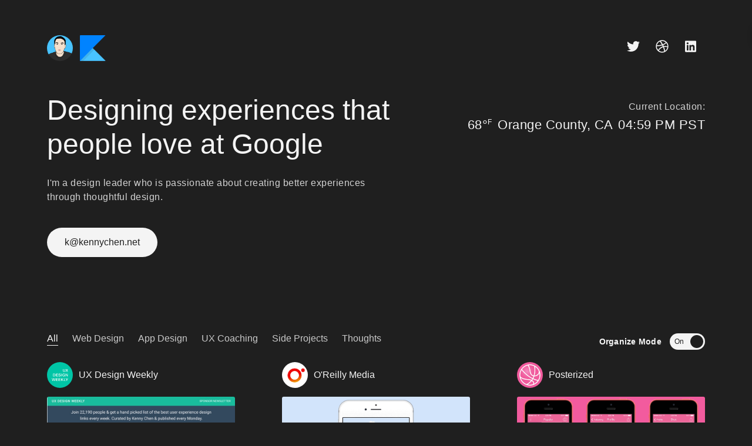

--- FILE ---
content_type: text/html; charset=UTF-8
request_url: https://www.kennychen.net/category/side-projects
body_size: 6167
content:
<!DOCTYPE html><html lang="en-US"><head><title>Kenny Chen</title><meta http-equiv="X-UA-Compatible" content="IE=edge"><meta name="viewport" content="initial-scale=1.0,width=device-width,maximum-scale=1" /><meta http-equiv="Content-Type" content="text/html; charset=UTF-8" /><link rel="icon" type="image/png" href="https://www.kennychen.net/wp-content/uploads/2020/06/avatar.png" /><meta property="og:image" content="https://www.kennychen.net/wp-content/uploads/2020/06/avatar.png" /><meta property="og:description" content="Designs experiences people love" /><meta name="description" content="Designs experiences people love" /><meta property="og:url" content="https://www.kennychen.net/" /><meta property="og:title" content="Kenny Chen" /><meta property="og:site_name" content="" /><meta property="og:type" content="website" /><meta property="og:image:width" content="150" /><meta property="og:image:height" content="150" /><meta name='robots' content='max-image-preview:large' />
	<style>img:is([sizes="auto" i], [sizes^="auto," i]) { contain-intrinsic-size: 3000px 1500px }</style>
	<link rel="alternate" type="application/rss+xml" title="Kenny Chen &raquo; Side Projects Category Feed" href="https://www.kennychen.net/category/side-projects/feed" />
<script type="text/javascript">
/* <![CDATA[ */
window._wpemojiSettings = {"baseUrl":"https:\/\/s.w.org\/images\/core\/emoji\/16.0.1\/72x72\/","ext":".png","svgUrl":"https:\/\/s.w.org\/images\/core\/emoji\/16.0.1\/svg\/","svgExt":".svg","source":{"concatemoji":"https:\/\/www.kennychen.net\/wp-includes\/js\/wp-emoji-release.min.js?ver=6.8.3"}};
/*! This file is auto-generated */
!function(s,n){var o,i,e;function c(e){try{var t={supportTests:e,timestamp:(new Date).valueOf()};sessionStorage.setItem(o,JSON.stringify(t))}catch(e){}}function p(e,t,n){e.clearRect(0,0,e.canvas.width,e.canvas.height),e.fillText(t,0,0);var t=new Uint32Array(e.getImageData(0,0,e.canvas.width,e.canvas.height).data),a=(e.clearRect(0,0,e.canvas.width,e.canvas.height),e.fillText(n,0,0),new Uint32Array(e.getImageData(0,0,e.canvas.width,e.canvas.height).data));return t.every(function(e,t){return e===a[t]})}function u(e,t){e.clearRect(0,0,e.canvas.width,e.canvas.height),e.fillText(t,0,0);for(var n=e.getImageData(16,16,1,1),a=0;a<n.data.length;a++)if(0!==n.data[a])return!1;return!0}function f(e,t,n,a){switch(t){case"flag":return n(e,"\ud83c\udff3\ufe0f\u200d\u26a7\ufe0f","\ud83c\udff3\ufe0f\u200b\u26a7\ufe0f")?!1:!n(e,"\ud83c\udde8\ud83c\uddf6","\ud83c\udde8\u200b\ud83c\uddf6")&&!n(e,"\ud83c\udff4\udb40\udc67\udb40\udc62\udb40\udc65\udb40\udc6e\udb40\udc67\udb40\udc7f","\ud83c\udff4\u200b\udb40\udc67\u200b\udb40\udc62\u200b\udb40\udc65\u200b\udb40\udc6e\u200b\udb40\udc67\u200b\udb40\udc7f");case"emoji":return!a(e,"\ud83e\udedf")}return!1}function g(e,t,n,a){var r="undefined"!=typeof WorkerGlobalScope&&self instanceof WorkerGlobalScope?new OffscreenCanvas(300,150):s.createElement("canvas"),o=r.getContext("2d",{willReadFrequently:!0}),i=(o.textBaseline="top",o.font="600 32px Arial",{});return e.forEach(function(e){i[e]=t(o,e,n,a)}),i}function t(e){var t=s.createElement("script");t.src=e,t.defer=!0,s.head.appendChild(t)}"undefined"!=typeof Promise&&(o="wpEmojiSettingsSupports",i=["flag","emoji"],n.supports={everything:!0,everythingExceptFlag:!0},e=new Promise(function(e){s.addEventListener("DOMContentLoaded",e,{once:!0})}),new Promise(function(t){var n=function(){try{var e=JSON.parse(sessionStorage.getItem(o));if("object"==typeof e&&"number"==typeof e.timestamp&&(new Date).valueOf()<e.timestamp+604800&&"object"==typeof e.supportTests)return e.supportTests}catch(e){}return null}();if(!n){if("undefined"!=typeof Worker&&"undefined"!=typeof OffscreenCanvas&&"undefined"!=typeof URL&&URL.createObjectURL&&"undefined"!=typeof Blob)try{var e="postMessage("+g.toString()+"("+[JSON.stringify(i),f.toString(),p.toString(),u.toString()].join(",")+"));",a=new Blob([e],{type:"text/javascript"}),r=new Worker(URL.createObjectURL(a),{name:"wpTestEmojiSupports"});return void(r.onmessage=function(e){c(n=e.data),r.terminate(),t(n)})}catch(e){}c(n=g(i,f,p,u))}t(n)}).then(function(e){for(var t in e)n.supports[t]=e[t],n.supports.everything=n.supports.everything&&n.supports[t],"flag"!==t&&(n.supports.everythingExceptFlag=n.supports.everythingExceptFlag&&n.supports[t]);n.supports.everythingExceptFlag=n.supports.everythingExceptFlag&&!n.supports.flag,n.DOMReady=!1,n.readyCallback=function(){n.DOMReady=!0}}).then(function(){return e}).then(function(){var e;n.supports.everything||(n.readyCallback(),(e=n.source||{}).concatemoji?t(e.concatemoji):e.wpemoji&&e.twemoji&&(t(e.twemoji),t(e.wpemoji)))}))}((window,document),window._wpemojiSettings);
/* ]]> */
</script>
<style id='wp-emoji-styles-inline-css' type='text/css'>

	img.wp-smiley, img.emoji {
		display: inline !important;
		border: none !important;
		box-shadow: none !important;
		height: 1em !important;
		width: 1em !important;
		margin: 0 0.07em !important;
		vertical-align: -0.1em !important;
		background: none !important;
		padding: 0 !important;
	}
</style>
<link rel='stylesheet' id='wp-block-library-css' href='https://www.kennychen.net/wp-includes/css/dist/block-library/style.min.css?ver=6.8.3' media='all' />
<style id='classic-theme-styles-inline-css' type='text/css'>
/*! This file is auto-generated */
.wp-block-button__link{color:#fff;background-color:#32373c;border-radius:9999px;box-shadow:none;text-decoration:none;padding:calc(.667em + 2px) calc(1.333em + 2px);font-size:1.125em}.wp-block-file__button{background:#32373c;color:#fff;text-decoration:none}
</style>
<style id='global-styles-inline-css' type='text/css'>
:root{--wp--preset--aspect-ratio--square: 1;--wp--preset--aspect-ratio--4-3: 4/3;--wp--preset--aspect-ratio--3-4: 3/4;--wp--preset--aspect-ratio--3-2: 3/2;--wp--preset--aspect-ratio--2-3: 2/3;--wp--preset--aspect-ratio--16-9: 16/9;--wp--preset--aspect-ratio--9-16: 9/16;--wp--preset--color--black: #000000;--wp--preset--color--cyan-bluish-gray: #abb8c3;--wp--preset--color--white: #ffffff;--wp--preset--color--pale-pink: #f78da7;--wp--preset--color--vivid-red: #cf2e2e;--wp--preset--color--luminous-vivid-orange: #ff6900;--wp--preset--color--luminous-vivid-amber: #fcb900;--wp--preset--color--light-green-cyan: #7bdcb5;--wp--preset--color--vivid-green-cyan: #00d084;--wp--preset--color--pale-cyan-blue: #8ed1fc;--wp--preset--color--vivid-cyan-blue: #0693e3;--wp--preset--color--vivid-purple: #9b51e0;--wp--preset--gradient--vivid-cyan-blue-to-vivid-purple: linear-gradient(135deg,rgba(6,147,227,1) 0%,rgb(155,81,224) 100%);--wp--preset--gradient--light-green-cyan-to-vivid-green-cyan: linear-gradient(135deg,rgb(122,220,180) 0%,rgb(0,208,130) 100%);--wp--preset--gradient--luminous-vivid-amber-to-luminous-vivid-orange: linear-gradient(135deg,rgba(252,185,0,1) 0%,rgba(255,105,0,1) 100%);--wp--preset--gradient--luminous-vivid-orange-to-vivid-red: linear-gradient(135deg,rgba(255,105,0,1) 0%,rgb(207,46,46) 100%);--wp--preset--gradient--very-light-gray-to-cyan-bluish-gray: linear-gradient(135deg,rgb(238,238,238) 0%,rgb(169,184,195) 100%);--wp--preset--gradient--cool-to-warm-spectrum: linear-gradient(135deg,rgb(74,234,220) 0%,rgb(151,120,209) 20%,rgb(207,42,186) 40%,rgb(238,44,130) 60%,rgb(251,105,98) 80%,rgb(254,248,76) 100%);--wp--preset--gradient--blush-light-purple: linear-gradient(135deg,rgb(255,206,236) 0%,rgb(152,150,240) 100%);--wp--preset--gradient--blush-bordeaux: linear-gradient(135deg,rgb(254,205,165) 0%,rgb(254,45,45) 50%,rgb(107,0,62) 100%);--wp--preset--gradient--luminous-dusk: linear-gradient(135deg,rgb(255,203,112) 0%,rgb(199,81,192) 50%,rgb(65,88,208) 100%);--wp--preset--gradient--pale-ocean: linear-gradient(135deg,rgb(255,245,203) 0%,rgb(182,227,212) 50%,rgb(51,167,181) 100%);--wp--preset--gradient--electric-grass: linear-gradient(135deg,rgb(202,248,128) 0%,rgb(113,206,126) 100%);--wp--preset--gradient--midnight: linear-gradient(135deg,rgb(2,3,129) 0%,rgb(40,116,252) 100%);--wp--preset--font-size--small: 13px;--wp--preset--font-size--medium: 20px;--wp--preset--font-size--large: 36px;--wp--preset--font-size--x-large: 42px;--wp--preset--spacing--20: 0.44rem;--wp--preset--spacing--30: 0.67rem;--wp--preset--spacing--40: 1rem;--wp--preset--spacing--50: 1.5rem;--wp--preset--spacing--60: 2.25rem;--wp--preset--spacing--70: 3.38rem;--wp--preset--spacing--80: 5.06rem;--wp--preset--shadow--natural: 6px 6px 9px rgba(0, 0, 0, 0.2);--wp--preset--shadow--deep: 12px 12px 50px rgba(0, 0, 0, 0.4);--wp--preset--shadow--sharp: 6px 6px 0px rgba(0, 0, 0, 0.2);--wp--preset--shadow--outlined: 6px 6px 0px -3px rgba(255, 255, 255, 1), 6px 6px rgba(0, 0, 0, 1);--wp--preset--shadow--crisp: 6px 6px 0px rgba(0, 0, 0, 1);}:where(.is-layout-flex){gap: 0.5em;}:where(.is-layout-grid){gap: 0.5em;}body .is-layout-flex{display: flex;}.is-layout-flex{flex-wrap: wrap;align-items: center;}.is-layout-flex > :is(*, div){margin: 0;}body .is-layout-grid{display: grid;}.is-layout-grid > :is(*, div){margin: 0;}:where(.wp-block-columns.is-layout-flex){gap: 2em;}:where(.wp-block-columns.is-layout-grid){gap: 2em;}:where(.wp-block-post-template.is-layout-flex){gap: 1.25em;}:where(.wp-block-post-template.is-layout-grid){gap: 1.25em;}.has-black-color{color: var(--wp--preset--color--black) !important;}.has-cyan-bluish-gray-color{color: var(--wp--preset--color--cyan-bluish-gray) !important;}.has-white-color{color: var(--wp--preset--color--white) !important;}.has-pale-pink-color{color: var(--wp--preset--color--pale-pink) !important;}.has-vivid-red-color{color: var(--wp--preset--color--vivid-red) !important;}.has-luminous-vivid-orange-color{color: var(--wp--preset--color--luminous-vivid-orange) !important;}.has-luminous-vivid-amber-color{color: var(--wp--preset--color--luminous-vivid-amber) !important;}.has-light-green-cyan-color{color: var(--wp--preset--color--light-green-cyan) !important;}.has-vivid-green-cyan-color{color: var(--wp--preset--color--vivid-green-cyan) !important;}.has-pale-cyan-blue-color{color: var(--wp--preset--color--pale-cyan-blue) !important;}.has-vivid-cyan-blue-color{color: var(--wp--preset--color--vivid-cyan-blue) !important;}.has-vivid-purple-color{color: var(--wp--preset--color--vivid-purple) !important;}.has-black-background-color{background-color: var(--wp--preset--color--black) !important;}.has-cyan-bluish-gray-background-color{background-color: var(--wp--preset--color--cyan-bluish-gray) !important;}.has-white-background-color{background-color: var(--wp--preset--color--white) !important;}.has-pale-pink-background-color{background-color: var(--wp--preset--color--pale-pink) !important;}.has-vivid-red-background-color{background-color: var(--wp--preset--color--vivid-red) !important;}.has-luminous-vivid-orange-background-color{background-color: var(--wp--preset--color--luminous-vivid-orange) !important;}.has-luminous-vivid-amber-background-color{background-color: var(--wp--preset--color--luminous-vivid-amber) !important;}.has-light-green-cyan-background-color{background-color: var(--wp--preset--color--light-green-cyan) !important;}.has-vivid-green-cyan-background-color{background-color: var(--wp--preset--color--vivid-green-cyan) !important;}.has-pale-cyan-blue-background-color{background-color: var(--wp--preset--color--pale-cyan-blue) !important;}.has-vivid-cyan-blue-background-color{background-color: var(--wp--preset--color--vivid-cyan-blue) !important;}.has-vivid-purple-background-color{background-color: var(--wp--preset--color--vivid-purple) !important;}.has-black-border-color{border-color: var(--wp--preset--color--black) !important;}.has-cyan-bluish-gray-border-color{border-color: var(--wp--preset--color--cyan-bluish-gray) !important;}.has-white-border-color{border-color: var(--wp--preset--color--white) !important;}.has-pale-pink-border-color{border-color: var(--wp--preset--color--pale-pink) !important;}.has-vivid-red-border-color{border-color: var(--wp--preset--color--vivid-red) !important;}.has-luminous-vivid-orange-border-color{border-color: var(--wp--preset--color--luminous-vivid-orange) !important;}.has-luminous-vivid-amber-border-color{border-color: var(--wp--preset--color--luminous-vivid-amber) !important;}.has-light-green-cyan-border-color{border-color: var(--wp--preset--color--light-green-cyan) !important;}.has-vivid-green-cyan-border-color{border-color: var(--wp--preset--color--vivid-green-cyan) !important;}.has-pale-cyan-blue-border-color{border-color: var(--wp--preset--color--pale-cyan-blue) !important;}.has-vivid-cyan-blue-border-color{border-color: var(--wp--preset--color--vivid-cyan-blue) !important;}.has-vivid-purple-border-color{border-color: var(--wp--preset--color--vivid-purple) !important;}.has-vivid-cyan-blue-to-vivid-purple-gradient-background{background: var(--wp--preset--gradient--vivid-cyan-blue-to-vivid-purple) !important;}.has-light-green-cyan-to-vivid-green-cyan-gradient-background{background: var(--wp--preset--gradient--light-green-cyan-to-vivid-green-cyan) !important;}.has-luminous-vivid-amber-to-luminous-vivid-orange-gradient-background{background: var(--wp--preset--gradient--luminous-vivid-amber-to-luminous-vivid-orange) !important;}.has-luminous-vivid-orange-to-vivid-red-gradient-background{background: var(--wp--preset--gradient--luminous-vivid-orange-to-vivid-red) !important;}.has-very-light-gray-to-cyan-bluish-gray-gradient-background{background: var(--wp--preset--gradient--very-light-gray-to-cyan-bluish-gray) !important;}.has-cool-to-warm-spectrum-gradient-background{background: var(--wp--preset--gradient--cool-to-warm-spectrum) !important;}.has-blush-light-purple-gradient-background{background: var(--wp--preset--gradient--blush-light-purple) !important;}.has-blush-bordeaux-gradient-background{background: var(--wp--preset--gradient--blush-bordeaux) !important;}.has-luminous-dusk-gradient-background{background: var(--wp--preset--gradient--luminous-dusk) !important;}.has-pale-ocean-gradient-background{background: var(--wp--preset--gradient--pale-ocean) !important;}.has-electric-grass-gradient-background{background: var(--wp--preset--gradient--electric-grass) !important;}.has-midnight-gradient-background{background: var(--wp--preset--gradient--midnight) !important;}.has-small-font-size{font-size: var(--wp--preset--font-size--small) !important;}.has-medium-font-size{font-size: var(--wp--preset--font-size--medium) !important;}.has-large-font-size{font-size: var(--wp--preset--font-size--large) !important;}.has-x-large-font-size{font-size: var(--wp--preset--font-size--x-large) !important;}
:where(.wp-block-post-template.is-layout-flex){gap: 1.25em;}:where(.wp-block-post-template.is-layout-grid){gap: 1.25em;}
:where(.wp-block-columns.is-layout-flex){gap: 2em;}:where(.wp-block-columns.is-layout-grid){gap: 2em;}
:root :where(.wp-block-pullquote){font-size: 1.5em;line-height: 1.6;}
</style>
<link rel='stylesheet' id='portfolio-style-css' href='https://www.kennychen.net/wp-content/themes/that-portfolio/css/custom-css.php?ver=2025-12-04-00' media='all' />
<link rel='stylesheet' id='portfolio-slick-style-css' href='https://www.kennychen.net/wp-content/themes/that-portfolio/css/slick.css?ver=2025-12-04-00' media='all' />
<link rel='stylesheet' id='portfolio-jquery-ui-style-css' href='https://www.kennychen.net/wp-content/themes/that-portfolio/css/jquery-ui.min.css?ver=2025-12-04-00' media='all' />
<link rel='stylesheet' id='portfolio-body-style-css' href='https://www.kennychen.net/wp-content/themes/that-portfolio/css/body.css?ver=2025-12-04-00' media='all' />
<link rel='stylesheet' id='portfolio-page-style-css' href='https://www.kennychen.net/wp-content/themes/that-portfolio/css/page.css?ver=2025-12-04-00' media='all' />
<link rel='stylesheet' id='portfolio-single-style-css' href='https://www.kennychen.net/wp-content/themes/that-portfolio/css/single.css?ver=2025-12-04-00' media='all' />
<style id='akismet-widget-style-inline-css' type='text/css'>

			.a-stats {
				--akismet-color-mid-green: #357b49;
				--akismet-color-white: #fff;
				--akismet-color-light-grey: #f6f7f7;

				max-width: 350px;
				width: auto;
			}

			.a-stats * {
				all: unset;
				box-sizing: border-box;
			}

			.a-stats strong {
				font-weight: 600;
			}

			.a-stats a.a-stats__link,
			.a-stats a.a-stats__link:visited,
			.a-stats a.a-stats__link:active {
				background: var(--akismet-color-mid-green);
				border: none;
				box-shadow: none;
				border-radius: 8px;
				color: var(--akismet-color-white);
				cursor: pointer;
				display: block;
				font-family: -apple-system, BlinkMacSystemFont, 'Segoe UI', 'Roboto', 'Oxygen-Sans', 'Ubuntu', 'Cantarell', 'Helvetica Neue', sans-serif;
				font-weight: 500;
				padding: 12px;
				text-align: center;
				text-decoration: none;
				transition: all 0.2s ease;
			}

			/* Extra specificity to deal with TwentyTwentyOne focus style */
			.widget .a-stats a.a-stats__link:focus {
				background: var(--akismet-color-mid-green);
				color: var(--akismet-color-white);
				text-decoration: none;
			}

			.a-stats a.a-stats__link:hover {
				filter: brightness(110%);
				box-shadow: 0 4px 12px rgba(0, 0, 0, 0.06), 0 0 2px rgba(0, 0, 0, 0.16);
			}

			.a-stats .count {
				color: var(--akismet-color-white);
				display: block;
				font-size: 1.5em;
				line-height: 1.4;
				padding: 0 13px;
				white-space: nowrap;
			}
		
</style>
<script defer src="https://www.kennychen.net/wp-content/themes/that-portfolio/fontawesome/js/all.js?ver=6.8.3" id="fonts-js"></script>
<link rel="https://api.w.org/" href="https://www.kennychen.net/wp-json/" /><link rel="alternate" title="JSON" type="application/json" href="https://www.kennychen.net/wp-json/wp/v2/categories/3" /><link rel="EditURI" type="application/rsd+xml" title="RSD" href="https://www.kennychen.net/xmlrpc.php?rsd" />
<meta name="generator" content="WordPress 6.8.3" />
</head><body data-home="https://www.kennychen.net/" class="archive category category-side-projects category-3 wp-theme-that-portfolio load-more-active"><div id="page-wrapper"><div id="mobile-menu-toggle"><div id="menu-icon"></div></div><div id="mobile-menu"><a id="mobile-mailto-link" href="mailto:k@kennychen.net" target="_blank">k@kennychen.net</a><div id="mobile-social"><a href="https://twitter.com/kennycheny" target="_blank"><i class="fab fa-twitter"></i></a><a href="http://dribbble.com/kennychen" target="_blank"><i class="fab fa-dribbble"></i></a><a href="https://www.linkedin.com/in/kennycchen/" target="_blank"><i class="fab fa-linkedin"></i></a></div><div id="mobile-weather-location-time"><span class="weather-head-feet">Current Location:</span><span id="mobile-location-span">Orange County, CA</span><span id="mobile-weather-span">68&deg;<sup>F</sup></span>  <span class="time-span">04:59 PM PST</span></div></div><div id="header-wrapper"><div id="social-shop"><a href="https://twitter.com/kennycheny" target="_blank"><i class="fab fa-twitter"></i></a><a href="http://dribbble.com/kennychen" target="_blank"><i class="fab fa-dribbble"></i></a><a href="https://www.linkedin.com/in/kennycchen/" target="_blank"><i class="fab fa-linkedin"></i></a></div><a href="https://www.kennychen.net" id="avatar_name"><img src="https://www.kennychen.net/wp-content/uploads/2020/06/avatar.png" alt="" /><img class="image-based-name" src="https://www.kennychen.net/wp-content/uploads/2020/06/logo.png" alt="Kenny Chen" /></a><div id="weather-location-time"><span class="weather-head-feet">Current Location:</span><span id="weather-span">68&deg;<sup>F</sup></span> <span id="location-span">Orange County, CA</span> <span class="time-span">04:59 PM PST</span></div><div id="title-subtitle"><h1>Designing experiences that people love at Google</h1><p>I'm a design leader who is passionate about creating better experiences through thoughtful design. </p></div><div id="contact-info"><a id="mailto-link" href="mailto:k@kennychen.net" target="_blank">k@kennychen.net</a></div></div><a id="scroll-mailto-link" href="mailto:k@kennychen.net" target="_blank">k@kennychen.net</a><a id="organize-mode" class="orgainze-on" href="?org=off">Organize Mode <span></span></a><div id="filters-container" class="closed"><img class="filter-avatar" src="https://www.kennychen.net/wp-content/uploads/2020/06/avatar.png" alt="" /><ul>	<li class="cat-item cat-item-7"><a href="https://www.kennychen.net/category/all">All</a>
</li>
	<li class="cat-item cat-item-4"><a href="https://www.kennychen.net/category/web-design">Web Design</a>
</li>
	<li class="cat-item cat-item-5"><a href="https://www.kennychen.net/category/app-design">App Design</a>
</li>
	<li class="cat-item cat-item-8"><a href="https://www.kennychen.net/category/ux-coach">UX Coaching</a>
</li>
	<li class="cat-item cat-item-3 current-cat"><a aria-current="page" href="https://www.kennychen.net/category/side-projects">Side Projects</a>
</li>
	<li class="cat-item cat-item-6"><a href="https://www.kennychen.net/category/thoughts">Thoughts</a>
</li>
</ul></div><div class="results-list"><div class="inner-results-list"><div data-max-pages="1" data-next-page="" id="post-128" class="link-false about-false testimonial-false post-128 post type-post status-publish format-standard hentry category-all category-side-projects" data-post-id="128"><div class="inner-post"><a href="https://www.kennychen.net/curating-the-best-user-experience-design-links-every-week" class="company-details"><img class="company-avatar" src="https://www.kennychen.net/wp-content/uploads/2020/06/uxdw.png" alt="" /><span class="company-name">UX Design Weekly</span></a><div class="small-image-gallery"><div class="main-preview"><a class="small-gallery-link" href="https://www.kennychen.net/curating-the-best-user-experience-design-links-every-week"><img height="600" width="800" class="cover" src="https://www.kennychen.net/wp-content/uploads/2018/05/uxdw.jpg" alt="" /></a></div></div><h3 class="small-post-title"><a href="https://www.kennychen.net/curating-the-best-user-experience-design-links-every-week">Curating the best user experience design links every week</a></h3></div></div><div data-max-pages="1" data-next-page="" id="post-137" class="link-false about-false testimonial-false post-137 post type-post status-publish format-standard has-post-thumbnail hentry category-all category-app-design category-side-projects" data-post-id="137"><div class="inner-post"><a href="https://www.kennychen.net/teaching-interactive-prototyping-with-framer" class="company-details"><img class="company-avatar" src="https://www.kennychen.net/wp-content/uploads/2020/06/oreilly-media.png" alt="" /><span class="company-name">O'Reilly Media</span></a><div class="small-image-gallery"><div class="main-preview"><a class="small-gallery-link" href="https://www.kennychen.net/teaching-interactive-prototyping-with-framer"><img height="600" width="800" class="cover" src="https://www.kennychen.net/wp-content/uploads/2020/06/rocket-pull-down-refresh-1.gif" alt="" /></a></div><div class="gallery-thumbs"><a class="small-gallery-link active-gallery-link gallery-first-image" href="https://www.kennychen.net/wp-content/uploads/2020/06/rocket-pull-down-refresh-1.gif"><img src="https://www.kennychen.net/wp-content/uploads/2020/06/rocket-pull-down-refresh-1.gif" alt="" /></a><a class="small-gallery-link" href="https://www.kennychen.net/wp-content/uploads/2020/06/passcode-animation.gif"><img src="https://www.kennychen.net/wp-content/uploads/2020/06/passcode-animation.gif" alt="" /></a><a class="small-gallery-link" href="https://www.kennychen.net/wp-content/uploads/2020/06/quotes-animation.gif"><img src="https://www.kennychen.net/wp-content/uploads/2020/06/quotes-animation.gif" alt="" /></a><a class="small-gallery-link" href="https://www.kennychen.net/wp-content/uploads/2020/06/paging-animation.gif"><img src="https://www.kennychen.net/wp-content/uploads/2020/06/paging-animation.gif" alt="" /></a><a class="small-gallery-link" href="https://www.kennychen.net/wp-content/uploads/2020/06/inbox-zero-framer.gif"><img src="https://www.kennychen.net/wp-content/uploads/2020/06/inbox-zero-framer.gif" alt="" /></a></div></div><h3 class="small-post-title"><a href="https://www.kennychen.net/teaching-interactive-prototyping-with-framer">Teaching interactive prototyping with Framer</a></h3></div></div><div data-max-pages="1" data-next-page="" id="post-133" class="link-false about-false testimonial-false post-133 post type-post status-publish format-standard has-post-thumbnail hentry category-all category-app-design category-side-projects" data-post-id="133"><div class="inner-post"><a href="https://www.kennychen.net/designing-and-developing-an-ios-app" class="company-details"><img class="company-avatar" src="https://www.kennychen.net/wp-content/uploads/2020/06/posterized-logo.jpg" alt="" /><span class="company-name">Posterized</span></a><div class="small-image-gallery"><div class="main-preview"><a class="small-gallery-link" href="https://www.kennychen.net/designing-and-developing-an-ios-app"><img height="1055" width="1800" class="cover" src="https://www.kennychen.net/wp-content/uploads/2018/07/kenny-posterized-app.jpg" alt="" /></a></div></div><h3 class="small-post-title"><a href="https://www.kennychen.net/designing-and-developing-an-ios-app">Designing and developing an iOS App</a></h3></div></div><div class="grid-sizer"></div></div><div class="loadMore"></div></div><div id="footer-message"><p>If you’re looking for a design leader to help bring an idea from concept to life — say hello.

</p></div><div id="footer-contact-info"><a id="footer-mailto-link" href="mailto:k@kennychen.net" target="_blank">k@kennychen.net</a></div><div id="footer-social"><a href="https://twitter.com/kennycheny" target="_blank"><i class="fab fa-twitter"></i></a><a href="http://dribbble.com/kennychen" target="_blank"><i class="fab fa-dribbble"></i></a><a href="https://www.linkedin.com/in/kennycchen/" target="_blank"><i class="fab fa-linkedin"></i></a></div></div><script type="speculationrules">
{"prefetch":[{"source":"document","where":{"and":[{"href_matches":"\/*"},{"not":{"href_matches":["\/wp-*.php","\/wp-admin\/*","\/wp-content\/uploads\/*","\/wp-content\/*","\/wp-content\/plugins\/*","\/wp-content\/themes\/that-portfolio\/*","\/*\\?(.+)"]}},{"not":{"selector_matches":"a[rel~=\"nofollow\"]"}},{"not":{"selector_matches":".no-prefetch, .no-prefetch a"}}]},"eagerness":"conservative"}]}
</script>
<script defer src="https://www.kennychen.net/wp-content/themes/that-portfolio/scripts/jquery-min.js?ver=2025-12-04-00" id="portfolio-jquery-min-js"></script>
<script defer src="https://www.kennychen.net/wp-content/themes/that-portfolio/scripts/jquery-ui.js?ver=2025-12-04-00" id="portfolio-jquery-ui-min-js"></script>
<script defer src="https://www.kennychen.net/wp-content/themes/that-portfolio/scripts/script.js?ver=2025-12-04-00" id="portfolio-script-js"></script>
</body></html>

--- FILE ---
content_type: text/css;charset=UTF-8
request_url: https://www.kennychen.net/wp-content/themes/that-portfolio/css/custom-css.php?ver=2025-12-04-00
body_size: -29
content:
/*
Theme Name: portfolio template
Author: @theMOLITOR
*/

:root {
	--post-bg-color: #373737;
	--text-color: #f4f4f4;
	--bg-color:#1f1f1f; 
	--opacity-bg: rgba(244,244,244,.025);
	--opacity-35: rgba(244,244,244,.35);
	--opacity-65: rgba(31,31,31,.65);
	--opacity-text-65: rgba(244,244,244,.65);
	--gradient-overlay: rgba(31,31,31,1);
}

--- FILE ---
content_type: text/css
request_url: https://www.kennychen.net/wp-content/themes/that-portfolio/css/body.css?ver=2025-12-04-00
body_size: 957
content:
* {
	margin: 0;
	padding: 0;
}

#no-results-notice {
	text-align: center;
	border: 2px dashed var(--text-color);
	padding: 10vw;
	font-size: 20px;
	opacity: .3;
	margin-left: var(--grid-side-spacing);
	margin-bottom: -180px;
}
	#no-results-notice h3 {
		font-weight: 500;
	}

.shake-it {
  animation: shake 0.82s cubic-bezier(.36,.07,.19,.97) both;
  transform: translate3d(0, 0, 0);
  backface-visibility: hidden;
  perspective: 1000px;
}

@keyframes shake {
  10%, 90% {
    transform: translate3d(-1px, 0, 0);
  }
  
  20%, 80% {
    transform: translate3d(2px, 0, 0);
  }

  30%, 50%, 70% {
    transform: translate3d(-4px, 0, 0);
  }

  40%, 60% {
    transform: translate3d(4px, 0, 0);
  }
}

body {
	position: relative;
	background-repeat: no-repeat;
	background-position: center;
	background-attachment: fixed;
	font-family: Inter,-apple-system,BlinkMacSystemFont,Segoe UI,Helvetica,Arial,sans-serif,Apple Color Emoji,Segoe UI Emoji,Segoe UI Symbol;
	overflow-x: hidden;
	overflow-y: scroll;
	height: 100vh;

	color: var(--text-color);
	background: var(--bg-color);
	
	position: relative;
	
	background-size: cover;
	background-position: center top;
	background-repeat: no-repeat;
	
	text-rendering: optimizelegibility;
	font-smooth: always;
	-moz-osx-font-smoothing: grayscale;
	-webkit-font-smoothing: antialiased;
}
body.overlay-popup {
	overflow: hidden;
}
	body.blur > *:not(.exploded-item):not(#project-overlay):not(.formkit-slide-in) {
		filter: blur(3px);
	}

#header-background {
	position: fixed;
	top: 0;
	left: 0;
	width: 100%;
	height: 100vh;
	background-size: cover;
	background-position: center;
	background-repeat: no-repeat;
	z-index: -2;
	
	transition: filter .5s, opacity 3s;
}	
body.scrolled #header-background {
	opacity: .08;
	filter: blur(3px);
}
	#header-background:before {
		background-image: radial-gradient( rgba(0,0,0,.0), var(--gradient-overlay));
		content: '';
		display: block;
		position: absolute;
		top: 0;
		left: 0;
		width: 100%;
		height: 100vh;
		z-index: -1;
	}
	#header-background:after {
		background: linear-gradient(180deg, rgba(0,0,0,.0) 0%, var(--gradient-overlay) 100%);
		content: '';
		display: block;
		position: absolute;
		bottom: 0;
		left: 0;
		width: 100%;
		height: 80vh;
		z-index: -1;
	}

img {
    max-width: 100%;
    height: auto;
}


body > a.exploded-item {
	position: fixed;
	top: 0;
	left: 0;
	display: block;
	width: 100%;
	height: 100vh;
	background: var(--bg-color);
	z-index: 1000;
}
	body > a.exploded-item img {
		position: absolute;
		top: 50%;
		left: 50%;
		transform: translate3d(-50%,-50%,0);
		max-width: 95vw;
		max-height: 95vh;
		object-fit: contain;
	}
	
	/*CLOSE POST*/
	#close-project-image {
		display: block;
		position: fixed;
		top: 20px;
		right: 20px;
		width: 50px;
		height: 50px;
		line-height: 50px;
		text-align: center;
		font-size: 30px;
		border-radius: 50px;
		background: rgba(0,0,0,.15);
		border: 2px solid rgba(255,255,255,.5);
		z-index: 10;
		cursor: pointer;
		transition: background .3s, color .3s, border .3s;
	}

	#close-project-image:hover {
		background: #fff;
		color: #000;	
		border-color: rgba(255,255,255,1);
	}
	
	#close-project-image::before,
	#close-project-image::after {
		content: '';
		display: block;
		position: absolute;
		top: 50%;
		left: 50%;
		transform: translate3d(-50%,-50%,0) rotate(45deg);
		width: 65%;
		height: 2px;
		background: #fff;
		border-radius: 25px;
		transition: background .3s, transform .3s;
	}
	#close-project-image::after {
		transform: translate3d(-50%,-50%,0) rotate(-45deg);
	}
		#close-project-image:hover:before,
		#close-project-image:hover:after {
			background: #000;
		}


--- FILE ---
content_type: text/css
request_url: https://www.kennychen.net/wp-content/themes/that-portfolio/css/page.css?ver=2025-12-04-00
body_size: 5854
content:
:root {
	--post-side-margin: 40px;
	--testimonial-avatar-size: 50px;
}

#page-wrapper {
	padding: 60px 80px 120px;
	margin: 0 auto;
	max-width: 1600px;
}	
#page-wrapper::after {
	content: '';
	display: block;
	clear: both;
}

	/*------------*/
	/*MOBILE MENU*/
	/*----------*/
	#mobile-menu-toggle {
		position: fixed;
		top: 30px;
		right: 30px;
		width: 30px;
		height: 30px;
		cursor: pointer;
		z-index: 101;
		display: none;
	}
		#menu-icon {
			position: absolute;
			top: 50%;
			left: 0;
			width: 100%;
			height: 2px;
			background: var(--text-color);
			transform: translate3d(0,-50%,0);
			border-radius: 25px;
			transition: background .3s;
		}
			/*CLOSE*/
			body.mobile-menu-open #menu-icon {
				background: transparent;	
			}
		#menu-icon::before {
			content: '';
			display: block;
			position: absolute;
			bottom: 9px;
			left: 0;
			width: 100%;
			height: 2px;
			background: var(--text-color);
			border-radius: 25px;
			transition: bottom .3s, transform .3s;
		}
			/*CLOSE*/
			body.mobile-menu-open #menu-icon::before {
				bottom: 0px;
				transform: rotate(45deg);
			}
		#menu-icon::after {
			content: '';
			display: block;
			position: absolute;
			top: 9px;
			left: 0;
			width: 100%;
			height: 2px;
			background: var(--text-color);
			border-radius: 25px;
			transition: top .3s, transform .3s;
		}
			/*CLOSE*/
			body.mobile-menu-open #menu-icon::after {
				top: 0px;
				transform: rotate(-45deg);
			}
			
	#mobile-menu {
		position: fixed;
		top: 0;
		left: 0;
		width: 100%;
		z-index: 100;
		background: var(--bg-color);
		text-align: center;
		padding: 12vh 0 10vh;
		height: 100%;
		overflow: hidden;
		box-sizing: border-box;
		display: none;
	}
	
		#mobile-menu a {
			color: var(--text-color);
			text-decoration: none;
		}
		
			/*SHOP*/ /*EMAIL*/ /*PHONE*/
			#mobile-shop-link,
			#mobile-mailto-link,
			#mobile-phone-text-link {
				display: block;
				font-size: 26px;
				padding: 10px 0;
				opacity: .85;
				transition: opacity .3s, transform .6s;
				transform: translate3d(0, -20px,0);
			}
			#mobile-shop-link:hover,
			#mobile-mailto-link:hover,
			#mobile-phone-text-link:hover {
				opacity: 1;	
			}
			
			body.mobile-menu-open #mobile-shop-link,
			body.mobile-menu-open #mobile-mailto-link,
			body.mobile-menu-open #mobile-phone-text-link {
				transform: translate3d(0,0,0);	
			}
			
				/*SHOP ARROW*/
				#mobile-shop-link span {
					font-size: 60%;
					vertical-align: middle;
					padding-left: 5px;
					margin-right: -2em;
				}

			/*SOCIAL*/
			#mobile-social {
				margin: 40px 0;
			}
				#mobile-social a {
					font-size: 26px;
					padding: 0 12px;
					opacity: .85;
					transition: opacity .3s, padding .6s;
				}
				#mobile-social a:hover {
					opacity: 1;		
				}
				body.mobile-menu-open #mobile-social a {
					padding: 0 10px;
				}
				
		/*MOBILE WEATHER + LOCATION*/
		#mobile-weather-location-time {
			position: fixed;
			bottom: 5vh;
			left: 0;
			width: 100%;
			transition: transform .6s;
		}
		body.mobile-menu-open #mobile-weather-location-time {
			transform: translate3d(0,-5vh,0);	
		}
			/*TOP + BOTTOM TEXT*/
			#mobile-weather-location-time .weather-head-feet {
				display: block;
				opacity: .5;
				font-size: 16px;
				padding: 10px 0;
			}
			
			/*LOCATION*/
			#mobile-location-span {
				display: block;
				font-size: 22px;
			}
			
			/*WEATHER*/
			#mobile-weather-span {
				font-size: 22px;
				padding-right: 10px;
			}
				#mobile-weather-span sup {
					font-size: 50%;
				}
			
			/*TIME*/
			.time-span {
				font-size: 22px;
			}

	/*AVATAR + NAME*/
	#avatar_name {	
	    line-height: 44px;
	    height: 44px;
	    display: inline-block;
	}
		#avatar_name img {
			display: inline-block;
			width: 44px;
			height: 44px;
			border-radius: 50%;
			margin-right: 12px;
			vertical-align: top;
		}
		#avatar_name h3 {
			font-size: 24px;
			display: inline-block;
			vertical-align: baseline;
			font-weight: 500;
			color: var(--text-color);
		}
		#avatar_name img.image-based-name {
			width: auto;
			border-radius: 0;
		}
	
	/*SOCIAL + SHOP*/
	#social-shop {
		float: right;
	}
	
		#social-shop a {
			color: var(--text-color);
			display: inline-block;
			font-size: 22px;
			padding: 0 12px;
			line-height: 40px;
			text-decoration: none;
			position: relative;
			width: 25px;
			text-align: center;
		}
			#social-shop a:not(#shop-link):after  {
				content: '';
				display: block;
				position: absolute;
				top: 50%;
				left: 50%;
				transform: translate3d(-50%,-50%,0) scale(0);
				width: 100%;
				height: 0;
				padding-bottom: 100%;
				background: var(--bg-color);
				z-index: -1;
				border-radius: 50%;
				transition: transform .3s;
			}
			#social-shop a:not(#shop-link):hover:after  {
				transform: translate3d(-50%,-50%,0) scale(1);	
			}
			
		#social-shop #shop-link {
			background: var(--text-color);
			color: var(--bg-color);
			border-radius: 25px;
			font-size: 16px;
			line-height: 40px;
			padding: 0 18px;
			letter-spacing: .5px;
			margin-left: 18px;
			vertical-align: top;	
			transition: background .3s, color .3s;
			width: auto;
			text-align: left;
		}
		#social-shop #shop-link:hover {
			background: var(--bg-color);
			color: var(--text-color);
		}
			#social-shop #shop-link span {
				display: inline-block;
				padding: 0 0 0 22px;
				font-size: 80%;
				line-height: 1em;
			}
		
		
	/*TITLE + SUBTITLE*/
	#title-subtitle {
		margin-top: 60px;
		max-width: 600px;
		
		margin-top: 55px; /*adjusted for line-height*/
	}
		#title-subtitle h1 {
			font-size: 42px;
			font-weight: 400;
			line-height: 1.22em;
			
			font-size: 48px;
			
			width: 660px;
		}
		
			.alternating-text {
				display: none;
			}
			.alternating-text.active-text {
				display: inline-block;
				position: relative;
			}
			.alternating-text.active-text:after {
				content: '';
				display: block;
				position: absolute;
				top: 100%;
				left: 0;
				width: 100%;
				height: 3px;
				border-radius: 25px;
				background: var(--text-color);
			}
			.typed_cursor {
				font-weight: lighter;
			}
		
		#title-subtitle p {
			margin-top: 25px;
			opacity: .85;
			letter-spacing: .5px;
			font-size: 16px;
			line-height: 1.5em;
		}
		
		#title-subtitle a {
			color: var(--text-color);
			text-decoration: none;
			border-bottom: 1px dotted var(--text-color);
		}
		#title-subtitle a:hover {
			color: var(--text-color);
			border-bottom: 1px solid var(--text-color);
		}
		
	
	/*WEATHER + LOCATION + TIME*/
	#weather-location-time {
		float: right;
		text-align: right;
		font-size: 22px;
		letter-spacing: .5px;
		margin: 60px 0 0;
		clear: right;
	}	
		#weather-location-time span {
			padding-left: .25ch;
		}
	
		#weather-location-time .weather-head-feet {
			display: block;
			opacity: .85;
			font-size: 16px;
			line-height: 2.25em;	
		}
		#weather-location-time img {
			width: 30px;
			height: 30px;
			display: inline-block;
			object-fit: cover;
			border-radius: 50%;
			vertical-align: top;
			margin-right: 8px;
			transform: translate3d(0,-2px,0);
		}
		#weather-location-time sup {
			font-size: 12px;
			font-weight: 500;
		}		
		
		
		
	/*CONTACT INFO*/
	#contact-info {
		margin-top: 40px;
	}
	
		#mailto-link {
			text-decoration: none;
			color: var(--bg-color);
			background: var(--text-color);
			display: inline-block;
			border-radius: 25px;
			padding: 0 30px;
			line-height: 50px;
			font-weight: 500;
			margin-right: 30px;
			transition: background .3s, color .3s;
		}
		#mailto-link:hover {
			background: var(--bg-color);
			color: var(--text-color);
		}
		#phone-text-link {
			display: inline-block;
			line-height: 50px;
			color: var(--text-color);
			text-decoration: none;
		}
		
		
	/*AVAILABILITY*/
	#availability {
		margin-top: 20px;
		font-size: 12px;
	}
		#availability span {
			opacity: .85;
		}
		
		#availability.yes:before,
		#availability.no:before {
			content: '';
			display: inline-block;
			width: 10px;
			height: 10px;
			border-radius: 50%;
			margin-right: 10px;
		}	
		
		#availability.yes:before {
			background: #95cd71;
		}	
		#availability.no:before {
			background: #cd7171;
		}	
	
		#availability a {
			color: var(--text-color);
			text-decoration: none;
			border-bottom: 1px dotted var(--text-color);
		}
		#availability a:hover {
			border-bottom: 1px solid var(--text-color);
		}

/*------------------------*/ /*----------------------------------------------------*/
/*--ORGANIZE MODE STUFF--*/ /*----------------------------------------------------*/
/*----------------------*/ /*----------------------------------------------------*/
#organize-mode {
	float: right;
	color: var(--text-color);
	text-decoration: none;
	font-weight: 600;
	letter-spacing: .25px;
	margin-top: 130px;
	line-height: 28px;
	display: block;
	font-size: 14px;
}
	#organize-mode span {
		display: inline-block;
		background: var(--text-color);
		color: var(--bg-color);
		border-radius: 25px;
		height: 28px;
		width: 60px;
		vertical-align: top;
		margin-left: 10px;
		position: relative;
		transition: color .3s, background .3s;
	}
	#organize-mode.orgainze-off span {
		background: var(--bg-color);
		color: var(--text-color);
	}
	/*LABEL*/
	#organize-mode.orgainze-on span::before {
		content: 'On';
		position: absolute;
		top: 0;
		left: 8px;
		font-size: 12px;
		font-weight: 500;
	}
	#organize-mode.orgainze-off span:before {
		content: 'Off';
		position: absolute;
		top: 0;
		right: 9px;
		font-size: 12px;
		font-weight: 500;
	}
	/*INDICATOR*/
	#organize-mode span::after {
		content: '';
		display: block;
		width: 22px;
		height: 22px;
		background: var(--bg-color);
		border-radius: 50%;
		position: absolute;
		top: 3px;
		left: calc(100% - 25px);
		transition: left .3s, background .3s;
	}
		#organize-mode.orgainze-off span:after {
			left: 4px;	
			background: var(--text-color);
		}


/*--------------------*/ /*----------------------------------------------------*/
/*-- FILTERS STUFF --*/ /*----------------------------------------------------*/
/*------------------*/ /*----------------------------------------------------*/
#filters-container {
	margin: 130px 0 0;
	margin-bottom: -150px;
	padding-bottom: 50px;
}

	#filters-container .filter-avatar,
	#scroll-filters-container .filter-avatar {
		border-radius: 50%;
		width: 44px;
		height: 44px;
		object-fit: cover;
		display: none;
		margin: 3px;
		float: left;
		position: absolute;
		top: 0;
		left: 0;
		z-index: 0;
		transition: all .3s;
		transform: scale(.5);
		opacity: 0;
	}
	
	#filters-container ul {
		list-style: none;
		margin-left: -10px;
	}	
		#filters-container li {
			display: inline-block;
			margin: 0 10px;
		}
			#filters-container li a {
				text-decoration: none;
				color: var(--text-color);
				opacity: .8;
				transition: opacity .3s;
				border-bottom: 1px solid transparent;	
				padding-bottom: 3px;
			}
			
			#filters-container ul li a:hover {
				opacity: 1;	
			}
			#filters-container ul li a.active-filter {
				opacity: 1;
				border-bottom-color: var(--text-color);
			}
		
		
	/*SCROLL FILTERS*/
	#scroll-filters-container {
		position: fixed;
		top: 30px;
		left: 30px;
		margin: 0;
		background: var(--text-color);
		border-radius: 25px;
		color: var(--bg-color);
		z-index: 2;
		padding: 0;
		cursor: pointer;
		transition: transform .3s;
		transform: translate3d(calc((100% + 30px) * -1),0,0);
	}
	body.show-scroll-tools #scroll-filters-container {
		transform: translate3d(0,0,0);
	}
		/*IMG*/
		#scroll-filters-container .filter-avatar {
			display: block;
		}
		#scroll-filters-container.closed .filter-avatar {
			transform: scale(1);
			opacity: 1;
		}
		
		/*UL*/
		#scroll-filters-container ul {
			/*
			width: calc(100% - 44px - 6px);
			float: left;
			*/
			margin: 0;
			padding:0 56px 20px 12px;
			box-sizing: border-box;
			transition: padding .3s;
			padding: 0 0 20px;
			max-height: 90vh;
			overflow: hidden;
		}
		#scroll-filters-container:not(.closed) ul {
			overflow: scroll;
			-webkit-overflow-scrolling: touch;
		}
		
		
		/*FILTER TEXT*/
		#scroll-filters-container ul::before {
			content: 'Filter Content';
			line-height: 50px;
			height: 50px;
			font-size: 16px;
			padding: 0 25px 0 60px;
			transition: all .3s;
			overflow: hidden;
			display: block;
			white-space: nowrap;
			text-overflow: ellipsis;
			background-image: url('../images/mobile-filter-close.svg');
			background-repeat: no-repeat;
			background-position: 15px;
			background-size: 21px;
		}
		#scroll-filters-container.closed ul::before {
			height: 0;
			width: 0;
			background-size: 0px;
		}
		
		/*BORDER LINE*/
		#scroll-filters-container ul::after {
			background: #e5e5e5;
			content: '';
			display: block;
			position: absolute;
			top: 50px;
			left: 0;
			width: 100%;
			height: 1px;
			transition: height .3s;
		}
		#scroll-filters-container.closed ul {
			padding: 0;
		}
		#scroll-filters-container.closed ul::after {
			height: 0;
		}
				
			/*LI*/	
			#scroll-filters-container li {
				display: block;
				margin: 0;
				padding: 0;
			}
			
				/*a*/
				#scroll-filters-container li a {
					color: var(--bg-color);
					font-size: 30px;
					padding: 0 62px;
					line-height: 56px;
					height: 56px;
					opacity: 1;
					position: relative;
					transition: all .3s;
					overflow: hidden;
					white-space: nowrap;
					text-overflow: ellipsis;
					display: block;
					border: none;
					text-decoration: none;
				}
				/*RIGHT ARROW*/
				#scroll-filters-container ul li a.active-filter::before,
				#scroll-filters-container ul li a:hover:before {
					content: '';
					display: block;
					width: 62px;
					height: 56px;
					position: absolute;
					left: 0;
					top: 0;
					background-image: url('../images/mobile-filter-right-arrow.svg');
					background-repeat: no-repeat;
					background-position: 21px center;
				}
				/*CLOSED*/
				#scroll-filters-container.closed li a:not(.active-filter) {
					height: 0;
					width: 0;
					padding: 0;
				}
				#scroll-filters-container.closed li a.active-filter {
					background-image: url('../images/mobile-filter-down-arrow.svg');
					background-repeat: no-repeat;
					background-position: calc(100% - 20px) center;
					font-size: 16px;
					padding: 0 42px 0 62px;
					height: 50px;
					line-height: 50px;
				}
				#scroll-filters-container.closed ul li a.active-filter::before,
				#scroll-filters-container.closed ul li a:hover:before {
					display: none;
				}
		
/*-----------------*/ /*----------------------------------------------------*/
/*-- POST STUFF --*/ /*----------------------------------------------------*/
/*---------------*/ /*----------------------------------------------------*/
.results-list {
	padding: 150px 0;
}	
	
	.inner-results-list {
	    margin-left: calc(var(--post-side-margin) * -1);
	    width: calc(100% + (var(--post-side-margin) * 2));
	}
	
	
	.inner-results-list .post,
	.inner-results-list .grid-sizer {
		width: 33.33%;
	}

	.inner-post {
		padding: var(--post-side-margin);
	}
	
		/*ORG OFF IMGS*/
		.org-off-link img {
			border-radius: 3px;
			height: auto;
			width: 100%;
		}
		
		/*ORG OFF VIDEOS*/
		.org-off-link video {
			border-radius: 3px;
			height: auto;
			width: 100%;
			background-color: #000;
		}
	
		/*COMPANY DETAILS*/
		.company-details {
			display: block;
		}
			.company-name {
				color: var(--text-color);
			}
		
		.inner-results-list .post:nth-child(1) .company-details,
		.inner-results-list .post:nth-child(2) .company-details,
		.inner-results-list .post:nth-child(3) .company-details {
			margin-top: -59px;
		}
		
		
	
		/*IMAGE GALLERY*/
		.small-image-gallery {
			width: 100%;
		}
			.main-preview {
				width: 100%;
				height: 0;
				padding-bottom: 80%;
				margin-bottom: 20px;
				position: relative;
				overflow: hidden;
			}
				.main-preview img {
					border-radius: 3px;
					position: absolute;
					top: 0;
					left: 0;
					width: 100%;
					object-fit: contain;
					height: auto;
				}
				.main-preview img.cover {
					height: 100%;
				}
				
				.main-preview video {
					border-radius: 3px;
					position: absolute;
					top: 0;
					left: 0;
					width: 100%;
					object-fit: contain;
					height: auto;
					background-color: #000;
				}
				.main-preview video.cover {
					height: 100%;
				}
				
			.gallery-thumbs {
				white-space: nowrap;
				overflow: hidden;
				padding-bottom: 1px;
			}
				.gallery-thumbs a {
					display: inline-block;
					width: 55px;
					height: 42px;
					margin: 0 8px 0 0;
					padding-bottom: 7px;	
					border-bottom: 1px solid transparent;
					overflow: hidden;
					cursor: default;
				}
				.gallery-thumbs a.active-gallery-link {
					border-bottom: 1px solid #fff;
				}
				
					.gallery-thumbs img {
						display: inline-block;
						width: 55px;
						height: 42px;
						object-fit: cover;
						border-radius: 3px;
					}
					
			/*PLUS MORE*/
			.plus-more {
				display: inline-block;
				width: 55px;
				height: 42px;
				line-height: 42px;
				text-align: center;
				vertical-align: top;
				text-decoration: none;
				color: var(--text-color);
				font-weight: 500;
				opacity: .5;
				transition: opacity .3s;
			}
			.plus-more:hover {
				opacity: 1;	
			}

				
				
		/*TITLE*/
		.small-post-title {
			font-size: 24px;
			font-weight: 400;
			letter-spacing: .5px;
			margin: 10px 0 20px;
			line-height: 1.2em;
		}
			.small-post-title a {
				text-decoration: none;
				color: var(--text-color);
			}
	
		
		/*TAGS*/
		.post-tag-list {
			opacity: .5;
		}
	
	
	/*-------------------------------*/ /*----------------------------------------------------*/	
	/*-- EXTERNAL LINK POST STUFF --*/ /*----------------------------------------------------*/
	/*-----------------------------*/ /*----------------------------------------------------*/
	a.link-container {
		display: block;	
		color: var(--text-color);
		text-decoration: none;
	}
		
		a.link-container video {
			width: 100%;
			display: block;
			background-color: #000;
		}

		a.link-container img {
			display: block;
		}
		
		.link-content-container {
			background: var(--bg-color);
			padding: 30px;
			position: relative;
			line-height: 1.5em;
		}
		.link-content-container > * {
			position: relative;
			z-index: 1;
		}
		
		.link-content-container::after {
			content: '';
			display: block;
			position: absolute;
			top: 0;
			left: 0;
			width: 100%;
			height: 100%;
			z-index: 0;
			background: var(--opacity-bg);
			background: var(--post-bg-color);
		}
			
		
			.external-link-meta {
				font-size: 13px;
				margin-bottom: 10px;
			}
				.external-link-title {
					line-height: 1.1em;				
				}
				.external-link-date {
					opacity: .5;
				}
				
			.link-content-container .small-post-title {
				margin-bottom: 10px;
			}
				.link-content-container .small-post-title span {
					font-size: 80%;
					vertical-align: middle;
					padding-left: 5px;
				}
				.link-content-container .small-post-title svg {
					font-size: 50%;
					vertical-align: middle;
					padding-left: 5px;
				}
	
			.link-content-container p {
				opacity: .5;
				margin-bottom: 10px;
			}
			.link-content-container a {
				color: inherit;
				text-decoration: none;
			}
			
			.link-content {
				margin-bottom: 15px;
				position: relative;
				z-index: 1;
			}
	
	/*-----------------------*/ /*----------------------------------------------------*/	
	/*-- ABOUT POST STUFF --*/ /*----------------------------------------------------*/
	/*---------------------*/ /*----------------------------------------------------*/
	.about-container {
		border-radius: 3px;
		overflow: hidden;
	}
		.about-iframe-container {
			position: relative;
			width: 100%;
			height: 0;
			padding-bottom: 56.25%;
			overflow: hidden;
			border-radius: 3px 3px 0 0;
			cursor: pointer;
		}
			.about-iframe-container iframe,
			.about-iframe-container img {
				position: absolute;
				top: 0;
				left: 0;
				width: 100%;
				height: 100%;	
				transition: transform .3s;
				object-fit: cover;
			}
			.about-iframe-container:hover img {
				transform: scale(1.1);
			}
			
			.watch-video {
				position: absolute;
				z-index: 1;
				top: 0;
				left: 0;
				padding: 15px 20px 15px 30px;
				color: var(--bg-color);
				border-radius: 0 0 3px 0;
				font-size: 14px;
				background-color: var(--text-color);
				background-image: url('../images/play-arrow.svg');
				background-repeat: no-repeat;
				background-position: 15px 19px;
			}
			
		.about-content {
			background: var(--bg-color);
			padding: 30px;
			position: relative;
			line-height: 1.5em;
		}
			
			.about-content > h2 {
				font-size: 13px;
				font-weight: 500;
				line-height: 1.3em;
			}
			.about-content > h1,
			.about-content > h3,
			.about-content > h4,
			.about-content > h5,
			.about-content > h6 {
				font-size: 13px;
				font-weight: 500;
				line-height: 1.3em;
				margin: 0 0 15px;
			}

			
			.has-small-font-size {
			    line-height: 1.3em;
			}
			
			.about-content p {
				margin-bottom: 0;
				margin-top: 10px;
			}			
			.about-content h2 + p {
				margin-top: 0;
			}
			
			.about-content ul,
			.about-content ol {
				padding: 0 0 0 15px;
				margin-bottom: 30px;
			}
				.about-content li {
					margin-bottom: 3px;
				}
			
			.about-content a {
				color: var(--text-color);
				border-bottom: 1px dotted var(--text-color);
			}
			.about-content a:hover {
				color: var(--text-color);
				border-bottom: 1px solid var(--text-color);
			}

		
		.about-content:after {
			content: '';
			display: block;
			position: absolute;
			top: 0;
			left: 0;
			width: 100%;
			height: 100%;
			z-index: 0;
			background: var(--opacity-bg);
			background: var(--post-bg-color);
		}
			.about-content > * {
				position: relative;
				z-index: 1;
			}
		
			.about-content p {
				padding-bottom: 10px;	
			}
	
	
	/*-----------------------------*/ /*----------------------------------------------------*/	
	/*-- TESTIMONIAL POST STUFF --*/ /*----------------------------------------------------*/
	/*---------------------------*/ /*----------------------------------------------------*/
	.testimonial-container {
		background: var(--bg-color);
		padding: 30px;
		border-radius: 3px;
		position: relative;
		overflow: hidden;
	}
	.testimonial-container:after {
		content: '';
		display: block;
		position: absolute;
		top: 0;
		left: 0;
		width: 100%;
		height: 100%;
		z-index: 0;
		background: var(--opacity-bg);
		background: var(--post-bg-color);
	}
	.testimonial-container > * {
		position: relative;
		z-index: 1;
	}
		.testimonial-content {
			font-size: 26px;
			font-style: italic;
			font-weight: 300;
			margin-bottom: 30px;
			line-height: 1.35em;
			z-index: 1;
			position: relative;
		}
			.testimonial-content a {
				color: var(--text-color);
				text-decoration: none;
				border-bottom: 1px dotted var(--text-color);
			}
			.testimonial-content a:hover {
				border-bottom: 1px solid var(--text-color);
			}
		
		.testimonial-details:after {
			content: '';
			display: block;
			clear: both;
		}
			.testimonial-avatar {
				display: block;
				border-radius: 50%;
				width: var(--testimonial-avatar-size);
				height: var(--testimonial-avatar-size);
				object-fit: cover;
				margin-right: 10px;
				float: left;
			}
			.testimonial-title {
				display: block;
				float: left;
				font-weight: 400;
				white-space: nowrap;
				overflow: hidden;
				text-overflow: ellipsis;
				width: calc(100% - var(--testimonial-avatar-size) - 10px);
				letter-spacing: .25px;
			}
			
			.testimonial-job-title {
				float: left;
				font-size: 95%;
				white-space: nowrap;
				overflow: hidden;
				text-overflow: ellipsis;
				font-weight: 400;
				opacity: .5;
				letter-spacing: .25px;
				line-height: 1.7em;
				width: calc(100% - var(--testimonial-avatar-size) - 10px);
			}
			.testimonial-projects {
				margin-top: 30px;
				line-height: 1.5em;
			}
				.testimonial-projects span {
					opacity: .5;
				}


/*----------------------*/ /*----------------------------------------------------*/
/*-- LOAD MORE STUFF --*/ /*----------------------------------------------------*/
/*--------------------*/ /*----------------------------------------------------*/
.loadMore {
	text-align: center;
	padding: 30px;
}
	.loadMore a {
		color: var(--text-color);
		text-decoration: none;
	}
	
.loadMore.back-to-top {
	display: none;
}
	
/*--------------------*/ /*----------------------------------------------------*/
/*-- OVERLAY STUFF --*/ /*----------------------------------------------------*/
/*------------------*/ /*----------------------------------------------------*/
#project-overlay {
	position: fixed;
	top: 0;
	left: 0;
	width: 100%;
	height: 100vh;
	background: var(--opacity-65);
	overflow: scroll;
	-webkit-overflow-scrolling: touch;
}


	.lds-ellipsis {
	  display: inline-block;
	  position: relative;
	  width: 80px;
	  height: 80px;
	  
	   position: fixed;
	  bottom: 10vh;
	  left: 50%;
	  transform: translate3d(-50%,0,0);
	}
	.lds-ellipsis div {
	  position: absolute;
	  top: 33px;
	  width: 13px;
	  height: 13px;
	  border-radius: 50%;
	  background: #fff;
	  animation-timing-function: cubic-bezier(0, 1, 1, 0);
	}
	.lds-ellipsis div:nth-child(1) {
	  left: 8px;
	  animation: lds-ellipsis1 0.6s infinite;
	}
	.lds-ellipsis div:nth-child(2) {
	  left: 8px;
	  animation: lds-ellipsis2 0.6s infinite;
	}
	.lds-ellipsis div:nth-child(3) {
	  left: 32px;
	  animation: lds-ellipsis2 0.6s infinite;
	}
	.lds-ellipsis div:nth-child(4) {
	  left: 56px;
	  animation: lds-ellipsis3 0.6s infinite;
	}
	@keyframes lds-ellipsis1 {
	  0% {
	    transform: scale(0);
	  }
	  100% {
	    transform: scale(1);
	  }
	}
	@keyframes lds-ellipsis3 {
	  0% {
	    transform: scale(1);
	  }
	  100% {
	    transform: scale(0);
	  }
	}
	@keyframes lds-ellipsis2 {
	  0% {
	    transform: translate(0, 0);
	  }
	  100% {
	    transform: translate(24px, 0);
	  }
	}


/*--------------------*/
/*-- NOTHING FOUND --*/
/*------------------*/
#nothing-found {
	text-align: center;
	width: 100%;
	padding: 10vw;
	box-sizing: border-box;
	font-size: 22px;
}
	#nothing-found span {
		display: block;
		font-size: 14px;
		opacity: .65;
		padding-top: 5px;
	}
	
	
	
/*-------------------*/ /*----------------------------------------------------*/
/*-- FOOTER STUFF --*/ /*----------------------------------------------------*/
/*-----------------*/ /*----------------------------------------------------*/
	
	/*FOOTER AVAILABILITY*/
	#footer-availability {
		margin-top: 20px;
		font-size: 48px;
		max-width: 600px;
		padding-left: 36px;
		position: relative;
		float: left;
		clear: left;
	}
		#footer-availability.yes::before, 
		#footer-availability.no::before {
			content: '';
			display: inline-block;
			width: 21px;
			height: 21px;
			border-radius: 50%;
			margin-left: 0;
			position: absolute;
			top: 20px;
			left: 0;
		}
		
		#footer-availability.yes:before {
			background: #9cd976;
		}	
		#footer-availability.no:before {
			background: #cd7171;
		}	

	/*FOOTER MESSAGE*/
	#footer-message {
		max-width: 600px;
		margin-top: -15px;
		float: left;
		clear: left;
	}
		#footer-message p {
			margin-top: 25px;
			opacity: .85;
			letter-spacing: .5px;
			font-size: 16px;
			line-height: 1.5em;
		}

		#footer-message a {
			color: var(--text-color);
			text-decoration: none;
			border-bottom: 1px dotted var(--text-color);
		}
		#footer-message a:hover {
			color: var(--text-color);
			border-bottom: 1px solid var(--text-color);
		}
		
	/*FOOTER CONTACT INFO*/
	#footer-contact-info {
		margin-top: 40px;
		float: left;
		clear:left;
	}
	
		#footer-mailto-link {
			text-decoration: none;
			color: var(--bg-color);
			background: var(--text-color);
			display: inline-block;
			border-radius: 25px;
			padding: 0 30px;
			line-height: 50px;
			font-weight: 500;
			margin-right: 35px;
			transition: background .3s, color .3s;
		}
		#footer-mailto-link:hover {
			background: var(--bg-color);
			color: var(--text-color);
		}
		#footer-phone-text-link {
			display: inline-block;
			line-height: 50px;
			color: var(--text-color);
			text-decoration: none;
		}
		
	/*FOOTER SOCIAL*/
	#footer-social {
		float: right;
		margin-top: 40px;
	}
	
		#footer-social a {
			color: var(--text-color);
			display: inline-block;
			font-size: 22px;
			padding: 0 12px;
			line-height: 40px;
			text-decoration: none;
			position: relative;
			width: 25px;
			text-align: center;
			transition: color .3s;
		}
			#footer-social a:after {
				content: '';
				display: block;
				position: absolute;
				top: 50%;
				left: 50%;
				transform: translate3d(-50%,-50%,0) scale(0);
				width: 100%;
				height: 0;
				padding-bottom: 100%;
				background: var(--text-color);
				z-index: -1;
				border-radius: 50%;
				transition: transform .3s;
			}
			#footer-social a:hover {
				color: var(--bg-color);
			}
			#footer-social a:hover:after {
				transform: translate3d(-50%,-50%,0) scale(1);	
			}
			

	
/*--------------------*/ /*----------------------------------------------------*/
/*-- MEDIA QUERIES --*/ /*----------------------------------------------------*/
/*------------------*/ /*----------------------------------------------------*/
	
@media only screen and (max-width: 1250px) {

	.inner-results-list .post,
	.inner-results-list .grid-sizer {
		width: 50%;
	}
	
	.inner-results-list .post:nth-child(3) .company-details {
		margin-top: 0;
	}
	
}

@media only screen and (max-width: 1200px) {
	
	:root {
    	--post-side-margin: 15px;
    }
    
    #page-wrapper {
		padding: 30px 40px 60px;
	}
	
	#title-subtitle {
		margin-top: 40vh;
	}
		#title-subtitle h1 {
			font-size: 44px;
		}
		
	#filters-container {
		margin: 100px 0 0;
		margin-bottom: -120px;
		padding-bottom: 50px;
	}
	
	#organize-mode {
		margin-top: 97px;
	}
}

@media only screen and (max-width: 960px) {
	
	#organize-mode {
		display: none;
	}
	
	#footer-availability {
		font-size: 30px;
	}
	#footer-availability.yes::before, 
	#footer-availability.no::before {
		width: 15px;
		height: 15px;
		top: 12px;
		left: 5px;
	}
	
	#footer-social {
		float: left;
		margin-top: 40px;
		clear: both;
		margin-bottom: 20px;
	}
}

@media only screen and (min-width: 880px) {

	/*SCROLL MAILTO (DESKTOP)*/
	#scroll-mailto-link {
		color: var(--text-color);
		text-decoration: none;
		position: fixed;
		top: 30px;
		right: 30px;
		background: var(--bg-color);
		border-radius: 25px;
		padding: 0 30px;
		line-height: 50px;
		transition: background .3s, color .3s, transform .3s;
		border: 2px solid var(--opacity-35);
		z-index: 2;
		box-shadow: 0 5px 10px rgba(0,0,0,.2);
		transform: translate3d(calc(100% + 30px),0,0);
	}
	body.show-scroll-tools #scroll-mailto-link {
		transform: translate3d(0,0,0);
	}
		#scroll-mailto-link:hover {
			color: var(--bg-color);
			background: var(--text-color);	
		}
		
}

@media only screen and (max-width: 880px) {
	
	#page-wrapper {
		padding: 30px 30px 60px;
	}
	
	#mobile-menu-toggle {
	 	display: block;   
	}
	
	#contact-info,
	#social-shop,
	#weather-location-time {
		display: none;
	}
	
	#scroll-filters-container,
	#scroll-mailto-link {
		display: none !important;
	}
}


@media only screen and (max-width: 800px) {
	
	
	#page-wrapper {
		padding: 15px 15px 20px;
	}
	
	
	#contact-info,
	#avatar_name,
	#social-shop,
	#weather-location-time {
		display: none;
	}
	
	
	#title-subtitle {
		margin-top: 50vh;
	}
		
	/*FILTERS*/
	#filters-container {
		position: fixed;
		top: 20px;
		margin: 0;
		background: var(--text-color);
		border-radius: 25px;
		color: var(--bg-color);
		z-index: 2;
		padding: 0;
		cursor: pointer;
	}
		/*IMG*/
		#filters-container .filter-avatar {
			display: block;
		}
		#filters-container.closed .filter-avatar {
			transform: scale(1);
			opacity: 1;
		}
		
		/*UL*/
		#filters-container ul {
			/*
			width: calc(100% - 44px - 6px);
			float: left;
			*/
			margin: 0;
			padding:0 56px 20px 12px;
			box-sizing: border-box;
			transition: padding .3s;
			padding: 0 0 20px;
			max-height: 90vh;
			overflow: hidden;
		}
		#filters-container:not(.closed) ul {
			overflow: scroll;
			-webkit-overflow-scrolling: touch;	
		}
		/*FILTER TEXT*/
		#filters-container ul::before {
			content: 'Filter Content';
			line-height: 50px;
			height: 50px;
			font-size: 16px;
			padding: 0 25px 0 60px;
			transition: all .3s;
			overflow: hidden;
			display: block;
			white-space: nowrap;
			text-overflow: ellipsis;
			background-image: url('../images/mobile-filter-close.svg');
			background-repeat: no-repeat;
			background-position: 15px;
			background-size: 21px;
		}
		#filters-container.closed ul::before {
			height: 0;
			width: 0;
			background-size: 0px;
		}
		
		/*BORDER LINE*/
		#filters-container ul::after {
			background: #e5e5e5;
			content: '';
			display: block;
			position: absolute;
			top: 50px;
			left: 0;
			width: 100%;
			height: 1px;
			transition: height .3s;
		}
		#filters-container.closed ul {
			padding: 0;
		}
		#filters-container.closed ul::after {
			height: 0;
		}
				
			/*LI*/	
			#filters-container li {
				display: block;
				margin: 0;
				padding: 0;
			}
			
				/*a*/
				#filters-container li a {
					color: var(--bg-color);
					font-size: 30px;
					padding: 0 62px;
					line-height: 56px;
					height: 56px;
					opacity: 1;
					position: relative;
					transition: all .3s;
					overflow: hidden;
					white-space: nowrap;
					text-overflow: ellipsis;
					display: block;
					border: none;
				}
				/*RIGHT ARROW*/
				#filters-container ul li a.active-filter::before,
				#filters-container ul li a:hover:before {
					content: '';
					display: block;
					width: 62px;
					height: 56px;
					position: absolute;
					left: 0;
					top: 0;
					background-image: url('../images/mobile-filter-right-arrow.svg');
					background-repeat: no-repeat;
					background-position: 21px center;
				}
				/*CLOSED*/
				#filters-container.closed li a:not(.active-filter) {
					height: 0;
					width: 0;
					padding: 0;
				}
				#filters-container.closed li a.active-filter {
					background-image: url('../images/mobile-filter-down-arrow.svg');
					background-repeat: no-repeat;
					background-position: calc(100% - 20px) center;
					font-size: 16px;
					padding: 0 42px 0 62px;
					height: 50px;
					line-height: 50px;
				}
				#filters-container.closed ul li a.active-filter::before,
				#filters-container.closed ul li a:hover:before {
					display: none;
				}
				
	.results-list {
		padding: 80px 0;
	}
}


@media only screen and (max-width: 800px) {
 
	#title-subtitle {
		margin-top: 50vh;
		max-width: 400px;
	}
		#title-subtitle h1 {
			font-size: 30px;
			max-width: 100%;
		}

	
	
	#footer-mailto-link {
		margin-right: 15px;
	}
	
}

@media only screen and (max-width: 650px) {
	
	.inner-results-list .post,
	.inner-results-list .grid-sizer {
		width: 100%;
	}
	
	.inner-results-list .post:nth-child(2) .company-details {
		margin-top: 0;
	}
}

@media only screen and (max-width: 600px) {

	#footer-availability {
		padding-left: 0;
	}
	#footer-availability.yes::before, 
	#footer-availability.no::before {
		width: 12px;
		height: 12px;
		top: -8px;
		left: 0;
		position: relative;
		display: block;
	}
	
	#footer-contact-info {
		text-align: center;
		float: none;
		clear: both;
		padding-top: 30px;
	}
		#footer-mailto-link {
			margin-right: 0;
			display: block;
			margin-bottom: 15px;
		}

	#footer-social {
		float: none;
		margin-top: 20px;
		clear: both;
		margin-bottom: 20px;
		text-align: center;
	}
}
	
	
@media only screen and (max-width: 500px) {	
	
	.testimonial-content {
		font-size: 24px;
	}
}
	
@media only screen and (max-width: 400px) {	
	
	#alternating-text {
		display: block;
	}
}

--- FILE ---
content_type: text/css
request_url: https://www.kennychen.net/wp-content/themes/that-portfolio/css/single.css?ver=2025-12-04-00
body_size: 2715
content:
:root {
	--post-tb-padding: 6vw;
	--post-side-padding: 8vw;
	
	--company-details-line-height: 44px;
}

.blocks-gallery-grid .blocks-gallery-item {
	transition: opacity .3s;
}
.blocks-gallery-grid .blocks-gallery-item:not(.slick-current) {
	opacity: .65;
}
.blocks-gallery-grid .blocks-gallery-item:not(.slick-current):hover {
	opacity: 1;
}

/*-----------*/ /*----------------------------------------------------*/
/*-- POST --*/ /*----------------------------------------------------*/
/*---------*/ /*----------------------------------------------------*/
body.single .post,
#project-overlay .post {
	margin: 0 auto;
	max-width: 750px;
	padding: var(--post-tb-padding) var(--post-side-padding);
	background: var(--bg-color);
	color: var(--text-color);
	box-shadow: 0 0 45px rgba(0,0,0,.15);
	transition: opacity 1s;
	
	min-height: calc(100vh - (var(--post-tb-padding) * 2));
}
body.single .post::after,
#project-overlay .post::after {
	content: ;
	content: '';
	display: block;
	clear: both;
}
#project-overlay .post {
	opacity: 0;
}
body.blur #project-overlay .post {
	opacity: 1;
}
	
	/*CLOSE POST*/
	#close-project-post {
		display: block;
		position: fixed;
		top: 20px;
		right: 20px;
		width: 50px;
		height: 50px;
		line-height: 50px;
		text-align: center;
		font-size: 30px;
		border-radius: 50px;
		background: rgba(0,0,0,.15);
		border: 2px solid rgba(255,255,255,.5);
		z-index: 10;
		cursor: pointer;
		transition: background .3s, color .3s, border .3s;
	}
		#close-project-post:hover {
			background: #fff;
			color: #000;	
			border-color: rgba(255,255,255,1);
		}
		
		#close-project-post::before,
		#close-project-post::after {
			content: '';
			display: block;
			position: absolute;
			top: 50%;
			left: 50%;
			transform: translate3d(-50%,-50%,0) rotate(45deg);
			width: 65%;
			height: 2px;
			background: #fff;
			border-radius: 25px;
			transition: background .3s;
		}
		#close-project-post::after {
			transform: translate3d(-50%,-50%,0) rotate(-45deg);
		}
			#close-project-post:hover:before,
			#close-project-post:hover:after {
				background: #000;
			}
	
	/*COMPANY DETAILS*/
	.company-details {
		line-height: var(--company-details-line-height);
		margin-bottom: 15px;
	}
		.company-avatar {
			display: inline-block;
			width: var(--company-details-line-height);
			height: var(--company-details-line-height);
			object-fit: cover;
			border-radius: 50%;
			vertical-align: top;
		}
		.company-name {
			display: inline-block;
			line-height: var(--company-details-line-height);
			vertical-align: top;
			padding-left: 10px;
		}
		
	/*TITLE*/
	body.single .post h1,
	#project-overlay .post h1 {
		font-weight: 400;
		font-size: 40px;
		max-width: 90%;
	}
	
	body.single .post h1,
	#project-overlay .post h1 {
		margin-bottom: 80px;
		
		margin-bottom: 60px;
	}
	
	/*PROJECT DETAILS*/
	.project-details {
		float: right;
		text-align: right;
		width: 280px;
		margin-top: 80px;
		
		margin-top: 0;
		box-sizing: border-box;
		padding-left: 30px;
	}
		.project-details h6 {
			font-size: 20px;
			font-weight: normal;
			color: #fafafa;
			line-height: 1.5em;
		}
		.project-details .hired-as,
		.project-details .deliverables {
			font-size: 20px;
			font-weight: normal;
			color: #9A9A9A;
			margin-bottom: 40px;
			line-height: 1.8em;
			white-space: pre-line;
		}
		
	/*P AFTER PROJECT DETAILS*/
	.project-details + p,
	.project-details + h2 + p,
	.project-details + h3 + p,
	.project-details + h4 + p,
	.project-details + h5 + p,
	.project-details + h6 + p {
		width: calc(100% - 280px);
	}
		
	/* H2 */
	body.single .post h2,
	#project-overlay .post h2 {
		font-weight: 400;
		font-size: 22px;
		letter-spacing: .5px;
		margin-top: 80px;
		
		margin-top: 50px;
	}
	
	/* P */
	body.single .post p,
	#project-overlay .post p {
		margin-top: 20px;
		font-size: 20px;
		line-height: 1.5em;
		opacity: .6;
	}

	/*PAGINATION*/	
	body .post p.post-nav-links {
		opacity: 1;
		font-size: 14px;
		text-align: center;
		margin-top: 80px;
	}
		body .post-page-numbers.current,
		body.single .post p a.post-page-numbers, 
		#project-overlay .post p a.post-page-numbers {
			background: var(--text-color);
			color: var(--bg-color);
			display: inline-block;
			padding: 0 8px;
			border-radius: 3px;
			margin: 0 2px;
			text-align: center;
		}
		body.single .post p a.post-page-numbers, 
		#project-overlay .post p a.post-page-numbers {
			opacity: .5;
			transition: opacity .3s;
		}
		body.single .post p a.post-page-numbers:hover, 
		#project-overlay .post p a.post-page-numbers:hover {
			opacity: 1;
		}
	
	/*a*/
	body.single .post p a,
	#project-overlay .post p a {
		color:  var(--text-color);
		text-decoration: none;
		border-bottom: 1px dotted var(--text-color);
	}
		body.single .post p a:hover,
		#project-overlay .post p a:hover {
			border-bottom: 1px solid  var(--text-color);
		}

/*---------------------*/ /*----------------------------------------------------*/
/*-- FEATURED IMAGE --*/ /*----------------------------------------------------*/
/*-------------------*/ /*----------------------------------------------------*/
.featured-image {
	position: relative;
	width: calc(100% + 16vw);
	display: block;
	max-width: none;
	margin: calc(-1 * var(--post-tb-padding)) 0 50px calc(-1 * var(--post-side-padding));
	object-fit: cover;
}

/*-------------------------*/ /*----------------------------------------------------*/
/*-- SINGLE LARGE IMAGE --*/ /*----------------------------------------------------*/
/*-----------------------*/ /*----------------------------------------------------*/
.wp-block-image.size-large,
.wp-block-image.size-full {
	margin: 80px 0 50px calc(-1 * var(--post-side-padding));
	width: calc(100% + (2 * var(--post-side-padding)));
	display: block;
	max-width: 100vw;
}
	.wp-block-image.size-large img,
	.wp-block-image.size-full img {
		width: calc(100% + (2 * var(--post-side-padding)));
		object-fit: cover;
	}
	.wp-block-image.size-large figcaption,
	.wp-block-image.size-full figcaption {
		margin: 12px 0 0 var(--post-side-padding);
		max-width: calc(100% - (2 * var(--post-side-padding)));
		color: #9A9A9A;
		text-align: left;
		font-style: italic;
		font-size: 16px;
	}
		.wp-block-image.size-large figcaption:before,
		.wp-block-image.size-full figcaption:before {
			content: '\2014 ';	
		}
		
/*--------------------------*/ /*----------------------------------------------------*/
/*-- SINGLE MEDIUM IMAGE --*/ /*----------------------------------------------------*/
/*------------------------*/ /*----------------------------------------------------*/
.wp-block-image.size-medium {
	margin: 80px 0 50px;
	display: block;
	max-width: 100vw;
}
	.wp-block-image.size-medium img {
		width: calc(100% + (2 * var(--post-side-padding)));
		object-fit: contain;
	}
	.wp-block-image.size-medium figcaption {
		margin: 12px 0 0;
		max-width: 100%;
		color: #9A9A9A;
		text-align: left;
		font-style: italic;
		font-size: 16px;
	}
		.wp-block-image.size-medium figcaption:before {
			content: '\2014 ';	
		}

 /*------------------------*/ /*----------------------------------------------------*/
/*-- SINGLE VIDEO BLOCK --*/ /*----------------------------------------------------*/
 /*----------------------*/ /*----------------------------------------------------*/
.wp-block-video {
	margin-top: 80px;
	margin-bottom: 80px;
}

	.wp-block-video figcaption {
		margin: 12px 0 0;
		max-width: 100%;
		color: #9A9A9A;
		text-align: left;
		font-style: italic;
		font-size: 16px;
	}
		.wp-block-video figcaption:before {
			content: '\2014 ';	
		}

	.wp-block-video video {
		width: 100%;
	}

/*EMBED*/
.wp-block-embed__wrapper {
	position: relative;
	height: 0;
	width: 100%;
	padding-bottom: 56.25%;
	clear: both;
}
	.wp-block-embed__wrapper iframe {
		position: absolute;
		top: 0;
		left: 0;
		width: 100%;
		height: 100%;	
	}


/*-------------------------------------------*/ /*----------------------------------------------------*/
/*-- DISABLE DEFAULT IMAGE GALLERY STYING --*/ /*----------------------------------------------------*/
/*-----------------------------------------*/ /*----------------------------------------------------*/
figure.wp-block-gallery {
	display: block;
	white-space: nowrap;
	padding-top: 80px;	
	position: relative;
	clear: both;
}

.blocks-gallery-grid {
	white-space: nowrap;
	display: block;
	width: 100vw;
	overflow: scroll;
	position: relative;
	left: 50%;
	right: 50%;
	margin-left: -50vw;
	margin-right: -50vw;
	
	overflow: hidden;
	padding-bottom: 30px;
}

.blocks-gallery-grid * {
	outline: none;
}

.blocks-gallery-grid .blocks-gallery-image, 
.blocks-gallery-grid .blocks-gallery-item, 
.wp-block-gallery .blocks-gallery-image, 
.wp-block-gallery .blocks-gallery-item {
	width: auto !important;
	
	cursor: ew-resize;
    cursor: grab;
    cursor: -moz-grab;
    cursor: -webkit-grab;
}
	.blocks-gallery-grid .blocks-gallery-image a, 
	.blocks-gallery-grid .blocks-gallery-item a, 
	.wp-block-gallery .blocks-gallery-image a, 
	.wp-block-gallery .blocks-gallery-item a {
		cursor: ew-resize;
		cursor: grab;
		cursor: -moz-grab;
		cursor: -webkit-grab;
	}

.blocks-gallery-grid .blocks-gallery-image:active, 
.blocks-gallery-grid .blocks-gallery-item:active, 
.wp-block-gallery .blocks-gallery-image:active, 
.wp-block-gallery .blocks-gallery-item:active {
    cursor: grabbing;
    cursor: -moz-grabbing;
    cursor: -webkit-grabbing;
}
	.blocks-gallery-grid .blocks-gallery-image a:active, 
	.blocks-gallery-grid .blocks-gallery-item a:active, 
	.wp-block-gallery .blocks-gallery-image a:active,
	.wp-block-gallery .blocks-gallery-item a:active {
	    cursor: grabbing;
	    cursor: -moz-grabbing;
	    cursor: -webkit-grabbing;
	}

.blocks-gallery-grid .blocks-gallery-item {
	display: inline-block;
	vertical-align: top;
	padding: 0 45px 25px;
	margin: 0 !important;
}	
.blocks-gallery-grid .blocks-gallery-item:first-child {
	padding-left: 50px;	
}
.blocks-gallery-grid .blocks-gallery-item:last-child {
	padding-right: 50px;	
}

	/*FIGURE*/
	.blocks-gallery-grid .blocks-gallery-image figure, 
	.blocks-gallery-grid .blocks-gallery-item figure, 
	.wp-block-gallery .blocks-gallery-image figure, 
	.wp-block-gallery .blocks-gallery-item figure {
		display: block;
	}
		/*IMG*/
		.blocks-gallery-grid .blocks-gallery-image img, 
		.blocks-gallery-grid .blocks-gallery-item img, 
		.wp-block-gallery .blocks-gallery-image img, 
		.wp-block-gallery .blocks-gallery-item img {
			border-radius: 3px;
			box-shadow: 0 15px 20px rgba(0,0,0,.35);
			object-fit: cover;
			max-width: 700px;
			max-height: none;
		}

		/*MOBILE IMG*/
		.blocks-gallery-grid.mobile .blocks-gallery-image img, 
		.blocks-gallery-grid.mobile .blocks-gallery-item img, 
		.wp-block-gallery.mobile .blocks-gallery-image img, 
		.wp-block-gallery.mobile .blocks-gallery-item img {
			max-height: 850px;
			
			max-height: 668px;
			width: auto;
		}
		

		/*IMAGE GALLERY CAPTION*/
		.blocks-gallery-item figure .blocks-gallery-item__caption {
			position: relative;
			background: none;
			color: #9A9A9A;
			display: block;
			padding: 0;
			text-align: left;
			font-style: italic;
			margin-top: 12px;
			font-size: 16px;
		}
		.blocks-gallery-item figure .blocks-gallery-item__caption:before {
			content: '\2014 ';	
		}
		
		
/*-------------------------*/ /*----------------------------------------------------*/	
/*-- GALLERY INDICATORS --*/ /*----------------------------------------------------*/
/*-----------------------*/ /*----------------------------------------------------*/
.gallery-indicators,
.slick-dots {
	text-align: center;
	padding: 30px 30px 0;
	white-space: normal;
}

	.gallery-indicator,
	.slick-dots > li {
		display: inline-block;
		width: 10px;
		height: 10px;
		border: 2px solid #fff;
		border-radius: 50%;
		margin: 0 8px;
		opacity: .3;
		cursor: pointer;
		transition: opacity .3s;
		position: relative;
	}
	.slick-dots > li:hover,
	.gallery-indicator:hover {
		opacity: 1;	
	}
	.slick-dots > li.slick-active,
	.gallery-indicator.active-indicator {
		opacity: 1;
		background: #fff;
	}
	
		.slick-dots > li button {
			background: none;
			border: none;
			color: transparent;
			position: absolute;
			top: 0;
			left: 0;
			width: 100%;
			height: 100%;
			border-radius: 50%;
			cursor: pointer;
		}
		

/*LIKE - COMMENT - SHARE */
#like-comment-share {
	background: rgba(255,255,255,.1);
	position: relative;
	transform: translate3d(-8vw,0,0);
	padding: 40px 8vw;
	width: 100%;
	margin: 80px 0 0;
}	
	#like-comment-share h3 {
		font-weight: 400;
		font-size: 22px;
		letter-spacing: .5px;
	}

		
		
/*--ADDITIONAL CREDITS--*/
#additional-credits h5 {
	font-weight: 400;
	font-size: 20px;
	letter-spacing: .5px;
	margin-top: 80px;
	font-weight: 400;
}
#additional-credits > div {
	white-space: pre-line;
	margin-top: 10px;
	font-size: 20px;
	line-height: 1.5em;
	color: #9A9A9A;	
}



/*--------------------*/ /*----------------------------------------------------*/ /*----------------------------------------------------*/	
/*-- MEDIA QUERIES --*/ /*----------------------------------------------------*/ /*----------------------------------------------------*/
/*------------------*/ /*----------------------------------------------------*/ /*----------------------------------------------------*/


@media only screen and (max-width: 900px) {
	
	:root {
		--post-tb-padding: 8vw;
	}
	
	body.single .post h1, 
	#project-overlay .post h1 {
		font-size: 30px;	
	}
	.project-details {
		float: none;
		text-align: left;
		width: 100%;
		margin-top: 40px;
		padding-left: 0;
	}
	.project-details:after {
		content: '';
		display: block;
		clear: both;
	}
		.hired-as-container {
			float: left;
		}
		.deliverables-container {
			float: right;
		}

	/*P AFTER PROJECT DETAILS*/
	.project-details + p,
	.project-details + h2 + p,
	.project-details + h3 + p,
	.project-details + h4 + p,
	.project-details + h5 + p,
	.project-details + h6 + p {
		width: 100%;
	}

	body.single .post h2, 
	#project-overlay .post h2 {
		clear: both;
	}
	
	
	.blocks-gallery-grid .blocks-gallery-image img, 
	.blocks-gallery-grid .blocks-gallery-item img, 
	.wp-block-gallery .blocks-gallery-image img, 
	.wp-block-gallery .blocks-gallery-item img {
		max-height: 100vh;
		object-fit: contain !important;
	}
}

@media only screen and (max-width: 700px) {
	
	.deliverables-container {
		float: none;
		clear: both;
	}
	
	
	.blocks-gallery-grid .blocks-gallery-image img, 
	.blocks-gallery-grid .blocks-gallery-item img, 
	.wp-block-gallery .blocks-gallery-image img, 
	.wp-block-gallery .blocks-gallery-item img {
		max-width: 80vw;
	}
}



--- FILE ---
content_type: image/svg+xml
request_url: https://www.kennychen.net/wp-content/themes/that-portfolio/images/mobile-filter-right-arrow.svg
body_size: -24
content:
<svg width="10" height="12" viewBox="0 0 10 12" fill="none" xmlns="http://www.w3.org/2000/svg">
<path d="M9.53033 6.53033C9.82322 6.23744 9.82322 5.76256 9.53033 5.46967L4.75736 0.696699C4.46447 0.403806 3.98959 0.403806 3.6967 0.696699C3.40381 0.989592 3.40381 1.46447 3.6967 1.75736L7.93934 6L3.6967 10.2426C3.40381 10.5355 3.40381 11.0104 3.6967 11.3033C3.98959 11.5962 4.46447 11.5962 4.75736 11.3033L9.53033 6.53033ZM0 6.75L9 6.75V5.25L0 5.25L0 6.75Z" fill="#393938"/>
</svg>


--- FILE ---
content_type: image/svg+xml
request_url: https://www.kennychen.net/wp-content/themes/that-portfolio/images/mobile-filter-close.svg
body_size: -98
content:
<svg width="21" height="21" viewBox="0 0 21 21" fill="none" xmlns="http://www.w3.org/2000/svg">
<line x1="1.97168" y1="19.1441" x2="19.1157" y2="2.0001" stroke="#1D1D1C" stroke-width="2" stroke-linecap="round" stroke-linejoin="round"/>
<line x1="2.41421" y1="2.44141" x2="19.5583" y2="19.5854" stroke="#1D1D1C" stroke-width="2" stroke-linecap="round" stroke-linejoin="round"/>
</svg>


--- FILE ---
content_type: image/svg+xml
request_url: https://www.kennychen.net/wp-content/themes/that-portfolio/images/mobile-filter-down-arrow.svg
body_size: 15
content:
<svg width="12" height="10" viewBox="0 0 12 10" fill="none" xmlns="http://www.w3.org/2000/svg">
<path d="M5.46967 9.53033C5.76256 9.82322 6.23744 9.82322 6.53033 9.53033L11.3033 4.75736C11.5962 4.46447 11.5962 3.98959 11.3033 3.6967C11.0104 3.40381 10.5355 3.40381 10.2426 3.6967L6 7.93934L1.75736 3.6967C1.46447 3.40381 0.989593 3.40381 0.696699 3.6967C0.403806 3.98959 0.403806 4.46447 0.696699 4.75736L5.46967 9.53033ZM5.25 3.27836e-08L5.25 9L6.75 9L6.75 -3.27836e-08L5.25 3.27836e-08Z" fill="#393938"/>
</svg>
